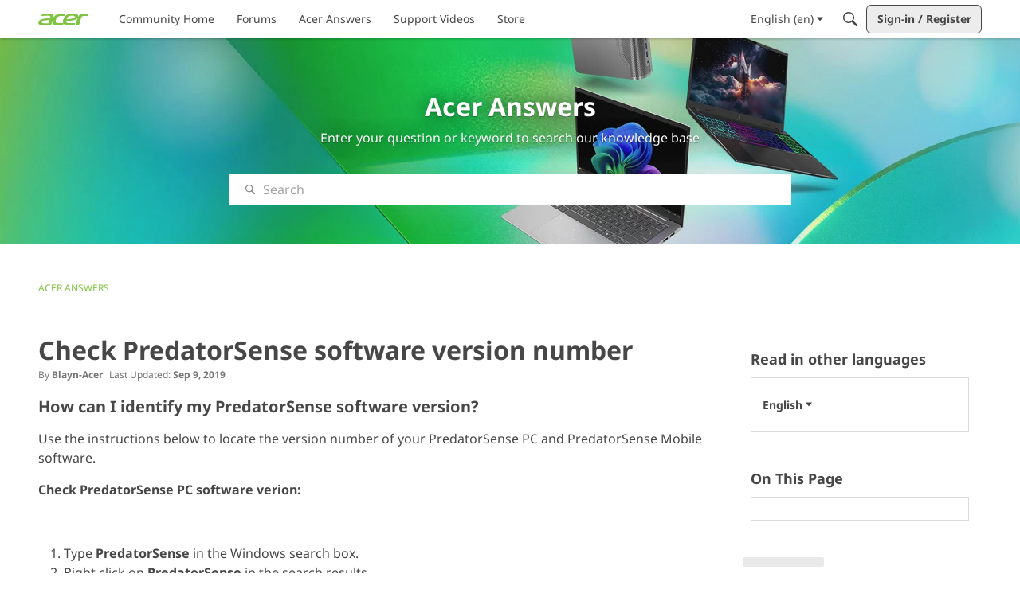

--- FILE ---
content_type: application/x-javascript
request_url: https://community.acer.com/dist/v2/layouts/chunks/HomeWidget.R-VJ1AC6.min.js
body_size: 295
content:
import{j as s}from"../vendor/vendor/react-core.BgLhaSja.min.js";import{cc as x,dH as n,dF as I,dG as O,cU as W,eM as o}from"../entries/layouts.CwOBmJST.min.js";import{H as h}from"./HomeWidgetItem.AtLPCPp6.min.js";import{H as D}from"./HomeWidgetContainer.B9B8qJdR.min.js";function j(t){var l,d,u,C,y;const m=x(t.itemOptions).options,r={...t.containerOptions,isGrid:!((l=t.containerOptions)!=null&&l.isCarousel)&&(!((d=t.containerOptions)!=null&&d.displayType)||((u=t.containerOptions)==null?void 0:u.displayType)===n.GRID),maxColumnCount:((C=t.containerOptions)==null?void 0:C.displayType)===n.LIST?1:(y=t.containerOptions)==null?void 0:y.maxColumnCount},e=I(r).options,g=O(t.containerOptions),p=e.displayType===n.LIST&&m.box.borderType===W.SEPARATOR;let i=t.itemData;t.maxItemCount&&i.length>t.maxItemCount&&(i=i.slice(0,t.maxItemCount));let c=0;return[o.TitleBackground,o.TitleBackgroundDescription,o.TitleDescriptionIcon,o.TitleDescriptionImage].includes(m.contentType)&&t.itemData.length<e.maxColumnCount&&!e.isCarousel&&e.displayType!==n.CAROUSEL&&(c=e.maxColumnCount-t.itemData.length),s.jsxs(D,{subtitle:t.subtitle,description:t.description,options:r,title:t.title,contentIsListWithSeparators:p,children:[i.map((T,a)=>s.jsx(h,{...T,options:t.itemOptions},a)),[...new Array(c)].map((T,a)=>s.jsx("div",{className:g.gridItemSpacer},"spacer-"+a))]})}export{j as H};
